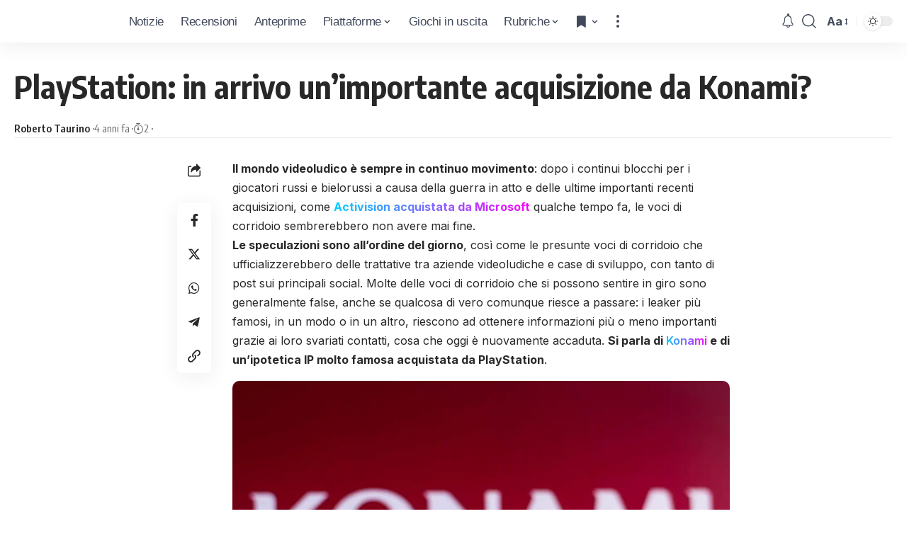

--- FILE ---
content_type: text/css
request_url: https://www.icrewplay.com/wp-content/cache/wpfc-minified/l9tdmzxb/83gf.css
body_size: 2626
content:
.gb-wrap {
position: relative;
overflow: hidden;
padding: var(--mobile-padding);
border-width: var(--border-width, 0px);
border-style: var(--border-style, none);
border-color: var(--border-color, transparent);
border-radius: var(--border-radius, var(--round-5));
background-color: var(--bg);
--heading-color: inherit;
--header-bg: transparent;
--heading-border-color: transparent;
--dark-heading-color: inherit;
--dark-header-bg: transparent;
--dark-heading-border-color: transparent;
--content-bg: transparent;
--border-style: solid;
--border-width: 0px;
--border-color: transparent;
--dark-border-color: transparent;
--bg: transparent;
--dark-bg: transparent;
}
[data-theme='dark'] .gb-wrap {
border-color: var(--dark-border-color, transparent);
background-color: var(--dark-bg);
}
.yes-shadow {
box-shadow: 0 5px 30px var(--shadow-7);
}
.gb-wrap.none-padding {
padding: 0;
}
.gb-header {
padding: var(--mobile-header-padding);
background-color: var(--header-bg, transparent);
}
.no-h-spacing .note-header {
padding-bottom: 0;
}
.gb-heading {
margin: 0;
color: var(--heading-color, inherit);
}
h2.gb-heading {
font-size: var(--mobile-heading-size, var(--h2-fsize));
}
h3.gb-heading {
font-size: var(--mobile-heading-size, var(--h3-fsize));
}
h4.gb-heading {
font-size: var(--mobile-heading-size, var(--h4-fsize));
}
h5.gb-heading {
font-size: var(--mobile-heading-size, var(--h5-fsize));
}
h6.gb-heading {
font-size: var(--mobile-heading-size, var(--h6-fsize));
}
span.gb-small-heading {
font-size: var(--mobile-sub-heading-size, var(--h4-fsize));
}
.gb-description {
font-size: var(--mobile-description-size, .9rem);
display: block;
margin-top: 7px;
color: var(--description-color, var(--meta-fcolor));
}
[data-theme='dark'] .gb-heading {
color: var(--dark-heading-color);
}
[data-theme='dark'] .gb-description {
color: var(--dark-description-color);
}
.note-content {
display: block;
overflow: hidden;
border-top: 1px solid var(--heading-border-color);
}
.gb-content {
padding: var(--mobile-padding, 20px);
background-color: var(--content-bg);
}
[data-theme='dark'] .gb-content {
background-color: var(--dark-content-bg);
}
.live-card > *:not(:last-child),
.note-content > *:not(:last-child) {
margin-bottom: 1.5rem;
}
.note-header {
line-height: 1;
display: flex;
align-items: center;
justify-content: space-between;
gap: 40px;
}
.heading-icon {
margin-right: 7px;
}
.heading-icon img {
width: 1.2em;
min-width: 1.2em;
height: 1.2em;
min-height: 1.2em;
object-fit: contain;
}
.gb-heading .note-title {
font-size: 1em;
margin: 0;
color: inherit;
}
.note-heading {
display: flex;
align-items: center;
}
.yes-toggle .note-header {
cursor: pointer;
}
.yes-toggle .note-content {
display: none;
}
.note-wrap.is-inline:not(.explain) {
display: inline-block;
}
.note-wrap.explain .note-toggle {
-webkit-transform: rotate(-180deg);
transform: rotate(-180deg);
}
.note-toggle {
display: inline-flex;
-webkit-transition: var(--effect);
transition: var(--effect);
}
.is-inline .note-toggle {
-webkit-transition: none;
transition: none;
-webkit-transform: rotate(-90deg);
transform: rotate(-90deg);
}
div.list-style-element ul,
div.list-style-element ol {
padding-left: 0;
list-style: none;
}
div.list-style-element li {
margin-bottom: var(--item-spacing, .5rem);
}
.list-style-element li:before {
font-size: var(--mobile-icon-size);
display: inline;
padding-right: 7px;
content: var(--icon-code);
vertical-align: middle;
color: var(--icon-color, inherit);
}
.list-style-element.is-icon li:before {
font-family: 'ruby-icon';
}
[data-theme='dark'] .list-style-element li:before {
color: var(--dark-icon-color, inherit);
}
.af-inner {
display: flex;
align-items: flex-start;
flex-flow: row wrap;
flex-grow: 1;
gap: 20px;
}
.af-product .af-image {
display: flex;
flex-shrink: 0;
width: var(--mobile-image-size, 100%);
max-width: 100%;
border-radius: var(--round-7);
object-fit: cover;
}
.gb-download .gb-image {
display: block;
float: left;
width: var(--mobile-image-size, 100px);
max-width: 100%;
margin-right: 20px;
border-radius: var(--round-7);
object-fit: cover;
}
.notice-text:not(:empty) {
display: block;
padding-top: 15px;
}
.af-cta-wrap {
display: flex;
align-items: center;
flex-flow: row nowrap;
flex-grow: 1;
justify-content: space-between;
gap: 20px;
}
.af-content {
display: flex;
flex-flow: column nowrap;
flex-grow: 1;
gap: 10px;
}
.is-btn.af-button {
font-size: var(--mobile-button-size, var(--btn-fsize));
line-height: 1;
position: relative;
z-index: 10;
display: inline-flex;
padding: .8em 1.6em;
color: var(--button-color, #ffffff);
border-radius: var(--round-7);
background-color: var(--button-bg, var(--g-color));
}
.af-product .is-btn.af-button {
padding: 1em 2em;
}
.af-rating {
display: flex;
align-items: center;
flex-flow: row wrap;
padding-top: 5px;
gap: 10px;
--review-color: var(--rating-color, var(--g-color));
}
.af-rating-meta {
color: var(--heading-color, inherit);
}
[data-theme='dark'] .af-rating {
--review-color: var(--dark-rating-color, var(--g-color));
}
[data-theme='dark'] .af-rating-meta {
--review-color: var(--dark-heading-color, var(--g-color));
}
.is-button-border .is-btn.af-button {
color: var(--button-color, var(--body-fcolor));
}
[data-theme='dark'] .is-btn.af-button {
color: var(--dark-button-color, #ffffff);
}
.af-link {
position: absolute;
z-index: 5;
top: 0;
right: 0;
bottom: 0;
left: 0;
}
span.af-price {
font-size: var(--mobile-price-size);
color: var(--price-color, inherit);
}
.h3.af-price {
font-size: var(--mobile-price-size, var(--h3-fsize));
}
.h4.af-price {
font-size: var(--mobile-price-size, var(--h4-fsize));
}
.af-price del {
font-size: var(--em-small);
margin-right: min(0.5em, 7px);
opacity: .7;
color: var(--body-fcolor);
}
[data-theme='dark'] .af-heading {
color: var(--dark-heading-color);
}
[data-theme='dark'] .af-description {
color: var(--dark-description-color);
}
[data-theme='dark'] span.af-price {
color: var(--dark-price-color);
}
.is-button-border .is-btn.af-button {
border: 1px solid var(--button-bg);
background-color: transparent;
}
.is-btn.af-button:hover {
color: var(--button-hover-color, var(--awhite));
border-color: var(--button-hover-bg, var(--dark-accent));
background: var(--button-hover-bg, var(--dark-accent));
--g-color-90: var(--button-hover-bg, var(--dark-accent-90));
}
[data-theme='dark'] .is-button-border .is-btn.af-button {
border-color: var(--dark-button-bg);
}
[data-theme='dark'] .is-btn.af-button:hover {
color: var(--dark-button-hover-color);
border-color: var(--dark-button-hover-bg);
background: var(--dark-button-hover-bg);
--g-color-90: var(--dark-button-hover-bg);
} .af-list-inner {
display: flex;
flex-flow: row wrap;
padding-bottom: 10px;
gap: 20px;
}
.af-list-header {
display: flex;
flex-flow: column nowrap;
flex-grow: 1;
gap: 10px;
}
.af-list-best-price {
display: flex;
align-items: center;
flex-flow: row nowrap;
justify-content: space-between;
width: 100%;
max-width: 180px;
padding-top: 20px;
border-top: 2px dashed var(--flex-gray-15);
}
.af-list-best-price * {
line-height: 1;
}
.af-list-item-inner {
display: flex;
align-items: center;
flex-flow: row nowrap;
justify-content: space-between;
gap: 20px;
}
.af-list-item .af-button {
border-radius: var(--button-border-radius);
}
.af-list-item .af-list-logo {
max-width: var(--logo-size, 50px);
height: auto;
}
.af-list-item-left,
.af-list-item-right {
display: flex;
align-items: center;
gap: 20px;
}
.af-list-item {
margin-top: 10px;
padding-top: 10px;
border-top: 1px solid var(--flex-gray-15);
}
.af-item-list-btn {
font-size: 12px;
}
.af-list .af-best-price {
font-size: var(--mobile-best-price-size);
text-decoration: none;
color: var(--best-price-color, var(--g-color));
}
[data-theme='dark'] .af-list .af-best-price {
color: var(--dark-best-price-color);
}
.gb-download-header {
display: block;
overflow: hidden;
margin-bottom: 25px;
}
.submitting:before {
position: absolute;
z-index: 1;
top: 0;
right: 0;
bottom: 0;
left: 0;
content: '';
opacity: .9;
background: var(--solid-light);
}
.submitting {
cursor: wait;
}
.gb-download:not(.submitting) .rb-loader {
display: none;
}
.download-checkbox {
font-size: var(--rem-mini);
color: var(--meta-fcolor);
}
.fallback-info {
font-size: var(--rem-mini);
font-style: italic;
margin-bottom: 15px;
color: var(--meta-fcolor);
}
.fallback-download-btn {
display: block;
text-align: center;
}
.accordion-item-header {
display: flex;
align-items: center;
justify-content: space-between;
padding: 15px 0;
cursor: pointer;
-webkit-transition: all .25s;
transition: all .25s;
opacity: .5;
border-bottom: 1px solid var(--flex-gray-15);
gap: 5px;
}
.accordion-item-header:hover,
.active .accordion-item-header {
opacity: 1;
}
.accordion-item-header .rbi {
-webkit-transition: all .25s;
transition: all .25s;
}
.active .accordion-item-header .rbi {
-webkit-transform: rotate(-180deg);
transform: rotate(-180deg);
}
.accordion-item-content {
display: none;
padding-top: 1.5rem;
border-bottom: 1px solid var(--flex-gray-15);
}
.gb-accordion-item:last-child .accordion-item-content {
border-bottom: none;
}
.gb-accordion-item:last-child .accordion-item-header {
border-bottom: none;
}
.yes-open .gb-accordion-item:first-child .accordion-item-content {
display: block;
}
.accordion-item-content > * {
margin-bottom: 1.5rem;
}
.gb-highlight {
font-weight: 700;
}
.gb-highlight * {
font-weight: inherit !important;
letter-spacing: inherit;
}
.gb-highlight mark {
color: var(--highlight-color, var(--awhite));
background: var(--highlight-bg, var(--g-color));
}
[data-theme='dark'] .gb-highlight mark {
color: var(--dark-highlight-color, var(--awhite));
background: var(--dark-highlight-bg, var(--g-color));
} .gb-review-heading {
display: flex;
align-items: center;
justify-content: space-between;
gap: 20px;
}
.gb-review-header-inner {
display: flex;
flex-flow: row nowrap;
justify-content: space-between;
gap: 40px;
}
.gb-review-featured {
position: relative;
display: block;
overflow: hidden;
border-radius: var(--border-radius, var(--round-5));
}
.gb-review-featured img {
width: 100%;
object-fit: cover;
}
.gb-absolute-meta {
position: absolute;
top: 20px;
right: 20px;
}
.gb-review-content {
display: flex;
flex-flow: column nowrap;
gap: 20px;
}
.top-divider {
position: relative;
padding-top: 23px;
}
.gb-review-header {
display: flex;
flex-flow: column nowrap;
gap: 15px;
}
.review-total-stars {
font-size: var(--rem-mini);
display: flex;
align-items: center;
flex-flow: row wrap;
--rating-size: 16px;
gap: 10px;
}
.gb-review-cards {
display: flex;
flex-flow: row wrap;
margin: -20px;
}
.gb-review-cards > * {
width: 100%;
padding: 20px;
}
.review-buttons {
display: flex;
flex-flow: row wrap;
justify-content: space-around;
gap: 15px;
}
.review-buttons a {
line-height: 1;
flex-grow: 1;
justify-content: center;
min-width: calc(50% - 10px);
padding: .8em 1.2em;
}
.is-btn.gb-btn {
font-size: var(--mobile-button-size, var(--btn-fsize));
color: var(--button-color, var(--awhite));
background-color: var(--button-bg, var(--g-color));
}
[data-theme='dark'] .is-btn.gb-btn {
color: var(--dark-button-color, var(--awhite));
background-color: var(--dark-button-bg, var(--g-color));
}
.is-btn.gb-btn.is-border-style {
border: 1px solid var(--g-color);
}
.is-btn.gb-btn.is-border-style:not(:hover) {
color: var(--is-border-button-color, inherit);
border-color: var(--is-border-button-border, currentColor);
background-color: transparent;
}
[data-theme='dark'] .is-btn.gb-btn.is-border-style {
color: var(--dark-is-border-button-color, inherit);
}
[data-theme='dark'] .is-btn.gb-btn.is-border-style:not(:hover) {
color: var(--dark-is-border-button-border, currentColor);
}
.live-fdate {
display: inline-flex;
margin-right: 0;
margin-left: auto;
}
.live-datetime {
position: relative;
display: flex;
align-items: center;
width: 100%;
padding-bottom: 15px;
gap: 7px;
}
.live-datetime:after {
position: absolute;
top: calc(0.8em + 8px);
bottom: 0;
left: calc(.4em + 3px);
content: '';
border-left: 2px solid var(--flex-gray-20);
}
.live-hdate {
position: relative;
display: flex;
margin-left: 0.3em;
}
.live-datetime-dot {
position: relative;
width: .8em;
height: .8em;
margin-left: 4px;
border-radius: 50%;
background: var(--live-color);
}
.live-datetime-dot:after {
position: absolute;
top: -4px;
right: -4px;
bottom: -4px;
left: -4px;
content: '';
opacity: .5;
border: 2px solid var(--live-color);
border-radius: 50%;
}
.live-blog-interval {
display: flex;
align-items: center;
flex-flow: row wrap;
justify-content: space-between;
width: 100%;
padding: 7px 20px;
border-left: 5px solid;
border-radius: var(--round-7);
box-shadow: 0 4px 20px var(--shadow-7);
}
.live-blog-total {
display: inline-flex;
align-items: center;
gap: .15em;
}
.live-blog-total i {
font-size: 1.4em;
margin-right: 5px;
}
.live-interval {
display: inline-flex;
align-items: center;
gap: 15px;
}
.rb-switch {
position: relative;
display: inline-flex;
width: 48px;
height: 26px;
}
input[type='checkbox'].rb-switch-input {
width: 0;
height: 0;
margin: 0;
padding: 0;
opacity: 0;
}
.rb-switch-slider {
position: absolute;
top: 0;
right: 0;
bottom: 0;
left: 0;
cursor: pointer;
transition: .4s;
border-radius: 34px;
background-color: var(--flex-gray-40);
}
.rb-switch-slider:before {
position: absolute;
bottom: 3px;
left: 3px;
width: 20px;
height: 20px;
content: '';
transition: .4s;
border-radius: 50%;
background-color: #ffffff;
}
.rb-switch-input:checked + .rb-switch-slider {
background-color: var(--live-color, var(--g-color));
}
.rb-switch-input:checked + .rb-switch-slider:before {
transform: translateX(22px);
}
@media (min-width: 768px) {
.af-inner, .af-list-inner {
flex-flow: row nowrap;
}
.gb-wrap, .gb-content {
padding: var(--tablet-padding);
}
.gb-header {
padding: var(--tablet-header-padding);
}
.gb-heading {
font-size: var(--tablet-heading-size);
}
h2.gb-heading {
font-size: var(--tablet-heading-size, var(--h2-fsize));
}
h3.gb-heading {
font-size: var(--tablet-heading-size, var(--h3-fsize));
}
h4.gb-heading {
font-size: var(--tablet-heading-size, var(--h4-fsize));
}
h5.gb-heading {
font-size: var(--tablet-heading-size, var(--h5-fsize));
}
h6.gb-heading {
font-size: var(--tablet-heading-size, var(--h6-fsize));
}
span.gb-small-heading {
font-size: var(--tablet-sub-heading-size, var(--h4-fsize));
}
.gb-description {
font-size: var(--tablet-description-size, .9rem);
}
.is-btn.gb-btn {
font-size: var(--tablet-button-size, var(--btn-fsize));
}
.list-style-element li:before {
font-size: var(--tablet-icon-size);
}
span.af-price {
font-size: var(--tablet-price-size);
}
.h3.af-price {
font-size: var(--tablet-price-size, var(--h3-fsize));
}
.h4.af-price {
font-size: var(--tablet-price-size, var(--h4-fsize));
}
.gb-download .gb-image,
.af-product .af-image {
width: var(--tablet-image-size, 120px);
}
.af-list .af-best-price {
font-size: var(--tablet-best-price-size);
}
.af-cta-wrap {
flex-flow: column nowrap;
flex-shrink: 0;
max-width: 200px;
}
.is-btn.af-button {
font-size: var(--tablet-button-size, var(--btn-fsize));
}
.af-list-inner {
gap: 30px;
}
.af-list-best-price {
align-items: flex-end;
flex-flow: column nowrap;
justify-content: flex-start;
width: auto;
padding-top: 0;
padding-left: 30px;
border-top: none;
border-left: 2px dashed var(--flex-gray-15);
gap: 10px;
}
}
@media (min-width: 1025px) {
.gb-wrap, .gb-content {
padding: var(--desktop-padding);
}
.gb-header {
padding: var(--desktop-header-padding);
}
.af-product {
flex-flow: row nowrap;
}
.gb-heading {
font-size: var(--desktop-heading-size);
}
h2.gb-heading {
font-size: var(--desktop-heading-size, var(--h2-fsize));
}
h3.gb-heading {
font-size: var(--desktop-heading-size, var(--h3-fsize));
}
h4.gb-heading {
font-size: var(--desktop-heading-size, var(--h4-fsize));
}
h5.gb-heading {
font-size: var(--desktop-heading-size, var(--h5-fsize));
}
h6.gb-heading {
font-size: var(--desktop-heading-size, var(--h6-fsize));
}
span.gb-small-heading {
font-size: var(--desktop-sub-heading-size, var(--h4-fsize));
}
.gb-description {
font-size: var(--desktop-description-size, .9rem);
}
.af-list .af-best-price {
font-size: var(--desktop-best-price-size);
}
.list-style-element li:before {
font-size: var(--desktop-icon-size);
}
span.af-price {
font-size: var(--desktop-price-size);
}
.h3.af-price {
font-size: var(--desktop-price-size, var(--h3-fsize));
}
.h4.af-price {
font-size: var(--desktop-price-size, var(--h4-fsize));
}
.gb-download .gb-image,
.af-product .af-image {
width: var(--desktop-image-size, 150px);
}
.is-btn.af-button,
.is-btn.gb-btn {
font-size: var(--desktop-button-size, var(--btn-fsize));
}
.gb-review-content {
gap: 25px;
}
.top-divider {
padding-top: 28px;
}
.review-total-stars {
--rating-size: 18px;
}
.gb-review-cards > * {
width: 50%;
}
.review-buttons a {
min-width: calc(33% - 10px);
}
}
@media (max-width: 767px) {
.gb-download .mc4wp-form-fields > div {
flex-flow: column nowrap;
}
.af-list-best-price {
justify-content: space-between;
width: 100%;
max-width: 100%;
}
.af-list-item-inner > * {
flex-flow: column nowrap;
gap: 10px;
}
.af-list-item-left {
align-items: flex-start;
}
}